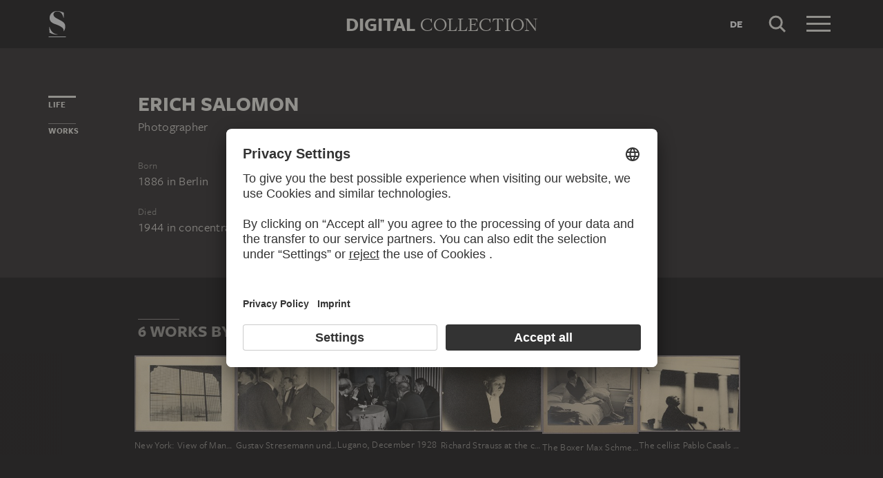

--- FILE ---
content_type: text/html; charset=UTF-8
request_url: https://sammlung.staedelmuseum.de/en/person/salomon-erich
body_size: 4362
content:
<!DOCTYPE html>
<html lang="en">
<head>
  <meta charset="utf-8" />
  <meta name="viewport" content="width=device-width, initial-scale=1.0, maximum-scale=1.0, user-scalable=no" />
  <meta name="format-detection" content="telephone=no" />
  <title>Erich Salomon - Digital Collection</title>
  <meta name="description" content="photographer, born 1886 in Europe, Germany and Berlin, died 1944 in concentration camp at Auschwitz, science, one of the humanities, history and Auschwitz">
  <meta name="robots" content="index,follow">
  <meta property="og:title" content="Erich Salomon">
  <meta property="og:type" content="website">
  <meta property="og:url" content="https://sammlung.staedelmuseum.de/en/person/salomon-erich">
  <meta property="og:image" content="https://sammlung.staedelmuseum.de/apple-touch-icon.png">
  <meta property="og:image:width" content="200">
  <meta property="og:image:height" content="200">
  <meta property="og:description" content="photographer, born 1886 in Europe, Germany and Berlin, died 1944 in concentration camp at Auschwitz, science, one of the humanities, history and Auschwitz">
  <meta property="og:site_name" content="Digital Collection">
  <meta property="og:locale" content="en">

  <link href="/assets/main.css?v=cb29f25" rel="stylesheet" type="text/css" />
  <link href="/assets/print.css?v=cb29f25" rel="stylesheet" type="text/css" media="print" />

  <link href="https://sammlung.staedelmuseum.de/api/en/open-search" rel="search" type="application/opensearchdescription+xml" title="Digital Collection" />
  <link href="/favicon.ico" rel="shortcut icon" type="image/vnd.microsoft.icon" />
  <link href="/apple-touch-icon.png" rel="apple-touch-icon" sizes="200x200" />
  <link href="/assets/fonts/8ea6bd8e-4c27-4055-b5db-8780735770c3.woff2" rel="preload" as="font" type="font/woff2" crossorigin="anonymous" />
  <link href="/assets/fonts/b6f8fd33-5a50-4e15-9eb5-03d488425d1d.woff2" rel="preload" as="font" type="font/woff2" crossorigin="anonymous" />
  <link href="/assets/fonts/6b9a2db7-b5a0-47d4-93c4-b811f1c8ac82.woff2" rel="preload" as="font" type="font/woff2" crossorigin="anonymous" />

      <link rel="alternate" hreflang="de" href="https://sammlung.staedelmuseum.de/de/person/salomon-erich" />
  
  <script async="1" data-settings-id="eKTIMvKKf" id="usercentrics-cmp" src="https://app.usercentrics.eu/browser-ui/latest/loader.js"></script>

  </head>
<body >

<script type="application/json" id="dsAppPayload">{"i18n":{"and":"and","and_not":"and not","artist":"Artist","back":"Back","cancel":"Cancel","ok":"OK","or":"or","person":"Person","show_more":"Show more","title":"Title","work":"Work","works":"Works","home_explore_work":"Explore this work","search_criteria":"Search criteria","search_criteria_add":"Add search criteria","search_criteria_add_ellipsis":"Add search criteria...","search_reset_question":"Start new search and reset all search criteria?","search_start":"Start search","search_term":"Search term","search_timeline_century":"{century} cent.","search_works_all":"All works","search_works_more":"And {count} more...","search_works_none":"No works","search_works_one":"One work","search_empty_body":"Unfortunately, the current search term or the combination of search criteria does not yield a result.","search_empty_inst_a_01":"With a click on the","search_empty_inst_a_02":"symbol you can remove a search criterion again, possibly also another logical link helps, e.g.","search_empty_inst_b_01":"With the","search_empty_inst_b_02":"symbol you start a completely new search.","search_empty_meant":"You may have meant:","search_branding_to_top":"Back to top","search_branding_no_works":"No Works for","search_branding_one":"One","search_branding_work_for":"Work for","search_branding_works_for":"Works for","search_view_mode_galleries":"Galleries","search_view_mode_images":"Images","search_view_mode_list":"List","search_sort_asc":"Ascending","search_sort_date":"Date","search_sort_desc":"Descending","search_sort_relevance":"Relevance","search_list_cc":"Picture rights","search_list_date":"Dating","search_list_id":"Work, id","search_list_location":"Location","search_list_material":"Material & technique","search_list_size":"Size","search_location_display":"On display","search_location_loan":"On loan","search_location_none":"Not on display","search_location_request":"On request","search_flags_highlights":"Show only highlights","search_flags_exhibited":"Show only exhibited","search_flags_download":"Show only works for download"}}</script>
<script type="text/javascript" src="/assets/main.js?v=cb29f25"></script>

  <noscript><iframe src="//www.googletagmanager.com/ns.html?id=GTM-KRNMP9" height="0" width="0" style="display:none;visibility:hidden"></iframe></noscript>
  <script>dataLayer = JSON.parse('[{}]');</script>
  <script>(function(w,d,s,l,i){w[l]=w[l]||[];w[l].push({'gtm.start':new Date().getTime(),event:'gtm.js'});var f=d.getElementsByTagName(s)[0],j=d.createElement(s),dl=l!='dataLayer'?'&l='+l:'';j.async=true;j.src='//www.googletagmanager.com/gtm.js?id='+i+dl;f.parentNode.insertBefore(j,f);})(window,document,'script','dataLayer','GTM-KRNMP9');</script>

<header class="dsHeader">
  <div class="dsHeader__container container">
    <a class="dsHeader__logo default" href="https://sammlung.staedelmuseum.de/en">
      <svg class="dsHeader__logoImage default" width="26" height="40" viewBox="0 0 26 40"><use href="/assets/images/icons.svg#dsSvg__logoSignet-26x40"></use></svg>      <span class="dsHeader__logoCaption">Städel Museum</span>
    </a>

    
    <div class="dsHeader__contentWrap">
      <div class="dsHeader__content branding selected">
        <div class="dsHeaderBranding">
          <div class="dsHeaderBranding__content default container selected">
            <a class="dsHeaderBranding__link" href="https://sammlung.staedelmuseum.de/en">
              <span class="dsHeaderBranding__left">Digital</span> <span class="dsHeaderBranding__right">Collection</span>
            </a>
          </div>
          
        </div>

        <div class="dsHeader__action">
                      <a class="dsHeader__actionButton language" href="https://sammlung.staedelmuseum.de/de/person/salomon-erich">
              <span class="dsHeader__actionButtonText">de</span>
            </a>
          
          <button class="dsHeader__actionButton search" data-action="search">
            <svg class="dsHeader__actionButtonImage search" width="40" height="40" viewBox="0 0 40 40"><use href="/assets/images/icons.svg#dsSvg__search-40"></use></svg>            <span class="dsHeader__actionButtonCaption">Search</span>
          </button>

          <button class="dsHeader__actionButton menu" data-action="menu">
            <svg class="dsHeader__actionButtonImage menu" width="40" height="40" viewBox="0 0 40 40"><use href="/assets/images/icons.svg#dsSvg__menu-40"></use></svg>            <svg class="dsHeader__actionButtonImage close" width="40" height="40" viewBox="0 0 40 40"><use href="/assets/images/icons.svg#dsSvg__close-40"></use></svg>            <span class="dsHeader__actionButtonCaption">Menu</span>
          </button>
        </div>
      </div>
      <div class="dsHeader__content search">
        <form class="dsHeaderSearch" action="https://sammlung.staedelmuseum.de/en/search" method="get"></form>
        <div class="dsHeader__action">
          <button class="dsHeader__actionButton cancel" data-action="cancel">
            <svg class="dsHeader__actionButtonImage cancel" width="40" height="40" viewBox="0 0 40 40"><use href="/assets/images/icons.svg#dsSvg__close-40"></use></svg>            <span class="dsHeader__actionButtonCaption">Cancel</span>
          </button>
        </div>
      </div>
    </div>

    <div class="dsHeaderMenu">
      <ul class="dsHeaderMenu__list">
                  <li class="dsHeaderMenu__item">
            <a class="dsHeaderMenu__link" href="https://sammlung.staedelmuseum.de/en">Home</a>
          </li>
                  <li class="dsHeaderMenu__item">
            <a class="dsHeaderMenu__link" href="https://sammlung.staedelmuseum.de/en/search">Works</a>
          </li>
                  <li class="dsHeaderMenu__item">
            <a class="dsHeaderMenu__link" href="https://sammlung.staedelmuseum.de/en/persons">Artists</a>
          </li>
                  <li class="dsHeaderMenu__item">
            <a class="dsHeaderMenu__link" href="https://sammlung.staedelmuseum.de/en/albums">Albums</a>
          </li>
        
        <li class="dsHeaderMenu__item">
                      <a class="dsHeaderMenu__link" href="https://sammlung.staedelmuseum.de/en/user">Login</a>
                  </li>

        <li class="dsHeaderMenu__item">
          <ul class="dsHeaderMenu__list secondary">
                          <li class="dsHeaderMenu__item secondary-wide">
                <a class="dsHeaderMenu__link" href="https://sammlung.staedelmuseum.de/en/concept">About the digital collection</a>
              </li>
                          <li class="dsHeaderMenu__item secondary">
                <a class="dsHeaderMenu__link" href="https://www.staedelmuseum.de/en/imprint-digital-collection" target="_blank">Imprint</a>
              </li>
                          <li class="dsHeaderMenu__item secondary">
                <a class="dsHeaderMenu__link" href="https://www.staedelmuseum.de/en" target="_blank">Städel Museum</a>
              </li>
                      </ul>
        </li>
      </ul>
    </div>
  </div>
</header>
<div class="dsPerson">
    <div class="container">
  <div class="dsUiToc"></div>
  <div class="dsUiToTop">Back to top</div>
</div>

    <div class="container withTocPadding">
      <div class="dsPerson__title dsUiToc__anchorWrap">
  <a class="dsUiToc__anchor" id="info" data-toc="Life"></a>
  <h1 class="dsPerson__titleHeading">Erich Salomon</h1>

      <p class="dsPerson__titleOccupation">Photographer</p>
  </div>

<div class="dsPerson__properties withSmallMarginTop">
  <dl class="dsProperty">
  <dt class="dsProperty__caption">Born</dt>
  <dd class="dsProperty__text">
                  <span class="dsPerson__date birth">1886</span><span class="dsPerson__separator"> in </span><span class="dsPerson__place birth">Berlin</span>
                    </dd>
</dl>

  <dl class="dsProperty">
  <dt class="dsProperty__caption">Died</dt>
  <dd class="dsProperty__text">
                  <span class="dsPerson__date birth">1944</span><span class="dsPerson__separator"> in </span><span class="dsPerson__place birth">concentration camp at Auschwitz</span>
                    </dd>
</dl>

  
  
  <!-- x-person.header.admin :person="$view->person"/ -->
</div>
    </div>

                            <div class="dsAccent withPadding withMediumMargin">
            <h2 class="withLine dsUiToc__anchorWrap noMargin container accent withTocPadding"><a class="dsUiToc__anchor" id="works" data-toc="Works"></a>
        6 Works by Erich Salomon
              </h2>
          <div class="dsArtworkScroller" data-allow-loop="true" data-has-toc-padding><div class="dsArtworkScrollerArrows container hidden" data-target="!.dsArtworkScroller">
  <button class="dsArtworkScrollerArrows__button backward">
    <svg class="dsArtworkScrollerArrows__image" width="16" height="16" viewBox="0 0 16 16">
      <path fill="none" stroke="#EEEBE4" d="M11.5 1l-7 7 7 7"/>
    </svg>
  </button>
  <button class="dsArtworkScrollerArrows__button forward">
    <svg class="dsArtworkScrollerArrows__image" width="16" height="16" viewBox="0 0 16 16">
      <path fill="none" stroke="#EEEBE4" d="M4.5 15l7-7-7-7"/>
    </svg>
  </button>
</div>
<div class="dsArtworkScroller__view"><ul class="dsArtworkScroller__list"><li class="dsArtworkScroller__item"><a class="dsArtworkScroller__itemLink" href="https://sammlung.staedelmuseum.de/en/work/new-york-view-of-manhatten-from-ellis-island"><div class="dsImage__wrap scroller"><img class="dsImage" alt="New York: View of Manhatten from Ellis Island, Erich Salomon" data-srcset="/images/102576/erich-salomon-new-york-view-manhatten-ellis-island-stf158--thumb-sm.jpg 128w,/images/102576/erich-salomon-new-york-view-manhatten-ellis-island-stf158--thumb-md.jpg 256w,/images/102576/erich-salomon-new-york-view-manhatten-ellis-island-stf158--thumb-lg.jpg 512w,/images/102576/erich-salomon-new-york-view-manhatten-ellis-island-stf158--thumb-xl.jpg 1024w" height="774" width="1024"><noscript><img class="dsImage__wrap scroller__imageNoJS" src="/images/102576/erich-salomon-new-york-view-manhatten-ellis-island-stf158--thumb-xl.jpg" alt="New York: View of Manhatten from Ellis Island, Erich Salomon" height="774" width="1024"></noscript></div><span class="dsArtworkScroller__itemTitle">New York: View of Manhatten from Ellis Island</span></a></li>              <li class="dsArtworkScroller__item"><a class="dsArtworkScroller__itemLink" href="https://sammlung.staedelmuseum.de/en/work/gustav-stresemann-under-discussion-in-geneva"><div class="dsImage__wrap scroller"><img class="dsImage" alt="Gustav Stresemann under discussion in Geneva, Erich Salomon" data-srcset="/images/102577/erich-salomon-gustav-stresemann-under-discussion-geneva-stf159--thumb-sm.jpg 128w,/images/102577/erich-salomon-gustav-stresemann-under-discussion-geneva-stf159--thumb-md.jpg 256w,/images/102577/erich-salomon-gustav-stresemann-under-discussion-geneva-stf159--thumb-lg.jpg 512w,/images/102577/erich-salomon-gustav-stresemann-under-discussion-geneva-stf159--thumb-xl.jpg 1024w" height="772" width="1024"><noscript><img class="dsImage__wrap scroller__imageNoJS" src="/images/102577/erich-salomon-gustav-stresemann-under-discussion-geneva-stf159--thumb-xl.jpg" alt="Gustav Stresemann under discussion in Geneva, Erich Salomon" height="772" width="1024"></noscript></div><span class="dsArtworkScroller__itemTitle">Gustav Stresemann under discussion in Geneva</span></a></li>              <li class="dsArtworkScroller__item"><a class="dsArtworkScroller__itemLink" href="https://sammlung.staedelmuseum.de/en/work/lugano-december-1928"><div class="dsImage__wrap scroller"><img class="dsImage" alt="Lugano, December 1928, Erich Salomon" data-srcset="/images/102575/erich-salomon-lugano-december-1928-stf157--thumb-sm.jpg 128w,/images/102575/erich-salomon-lugano-december-1928-stf157--thumb-md.jpg 256w,/images/102575/erich-salomon-lugano-december-1928-stf157--thumb-lg.jpg 512w,/images/102575/erich-salomon-lugano-december-1928-stf157--thumb-xl.jpg 1024w" height="747" width="1024"><noscript><img class="dsImage__wrap scroller__imageNoJS" src="/images/102575/erich-salomon-lugano-december-1928-stf157--thumb-xl.jpg" alt="Lugano, December 1928, Erich Salomon" height="747" width="1024"></noscript></div><span class="dsArtworkScroller__itemTitle">Lugano, December 1928</span></a></li>              <li class="dsArtworkScroller__item"><a class="dsArtworkScroller__itemLink" href="https://sammlung.staedelmuseum.de/en/work/richard-strauss-at-the-conductors-desk"><div class="dsImage__wrap scroller"><img class="dsImage" alt="Richard Strauss at the conductor&#039;s desk, Erich Salomon" data-srcset="/images/102580/erich-salomon-richard-strauss-conductors-desk-stf162--thumb-sm.jpg 128w,/images/102580/erich-salomon-richard-strauss-conductors-desk-stf162--thumb-md.jpg 256w,/images/102580/erich-salomon-richard-strauss-conductors-desk-stf162--thumb-lg.jpg 512w,/images/102580/erich-salomon-richard-strauss-conductors-desk-stf162--thumb-xl.jpg 1024w" height="775" width="1024"><noscript><img class="dsImage__wrap scroller__imageNoJS" src="/images/102580/erich-salomon-richard-strauss-conductors-desk-stf162--thumb-xl.jpg" alt="Richard Strauss at the conductor&#039;s desk, Erich Salomon" height="775" width="1024"></noscript></div><span class="dsArtworkScroller__itemTitle">Richard Strauss at the conductor's desk</span></a></li>              <li class="dsArtworkScroller__item"><a class="dsArtworkScroller__itemLink" href="https://sammlung.staedelmuseum.de/en/work/the-boxer-max-schmeling-at-a-training-camp-near-new-york"><div class="dsImage__wrap scroller"><img class="dsImage" alt="The Boxer Max Schmeling at a Training Camp near New York, Erich Salomon" data-srcset="/images/102578/erich-salomon-boxer-max-schmeling-training-camp-near-new-yor-stf160--thumb-sm.jpg 128w,/images/102578/erich-salomon-boxer-max-schmeling-training-camp-near-new-yor-stf160--thumb-md.jpg 256w,/images/102578/erich-salomon-boxer-max-schmeling-training-camp-near-new-yor-stf160--thumb-lg.jpg 512w,/images/102578/erich-salomon-boxer-max-schmeling-training-camp-near-new-yor-stf160--thumb-xl.jpg 1024w" height="850" width="1024"><noscript><img class="dsImage__wrap scroller__imageNoJS" src="/images/102578/erich-salomon-boxer-max-schmeling-training-camp-near-new-yor-stf160--thumb-xl.jpg" alt="The Boxer Max Schmeling at a Training Camp near New York, Erich Salomon" height="850" width="1024"></noscript></div><span class="dsArtworkScroller__itemTitle">The Boxer Max Schmeling at a Training Camp near New York</span></a></li>              <li class="dsArtworkScroller__item"><a class="dsArtworkScroller__itemLink" href="https://sammlung.staedelmuseum.de/en/work/the-cellist-pablo-casals-in-concert-in-munich"><div class="dsImage__wrap scroller"><img class="dsImage" alt="The cellist Pablo Casals in concert in Munich, Erich Salomon" data-srcset="/images/102579/erich-salomon-cellist-pablo-casals-concert-munich-stf161--thumb-sm.jpg 128w,/images/102579/erich-salomon-cellist-pablo-casals-concert-munich-stf161--thumb-md.jpg 256w,/images/102579/erich-salomon-cellist-pablo-casals-concert-munich-stf161--thumb-lg.jpg 512w,/images/102579/erich-salomon-cellist-pablo-casals-concert-munich-stf161--thumb-xl.jpg 1024w" height="772" width="1024"><noscript><img class="dsImage__wrap scroller__imageNoJS" src="/images/102579/erich-salomon-cellist-pablo-casals-concert-munich-stf161--thumb-xl.jpg" alt="The cellist Pablo Casals in concert in Munich, Erich Salomon" height="772" width="1024"></noscript></div><span class="dsArtworkScroller__itemTitle">The cellist Pablo Casals in concert in Munich</span></a></li></ul></div></div>
            </div>
        
                  <div class="container withTocPadding">
  <div class="row">
    <div class="col-sm-8 withoutChildMargins">
      

      

      

          </div>
  </div>
</div>
              
          
      </div>

  <script type="application/ld+json">{"@context":"https:\/\/schema.org\/","@type":"Person","name":"Salomon, Erich","birthDate":"1886","deathDate":"1944","birthPlace":{"1":{"@type":"Place","name":"Europe"},"2":{"@type":"Place","name":"Germany"},"3":{"@type":"Place","name":"Berlin"}},"deathPlace":{"4":{"@type":"Place","name":"concentration camp at Auschwitz"},"5":{"@type":"Place","name":"science"},"6":{"@type":"Place","name":"one of the humanities"},"7":{"@type":"Place","name":"history"},"8":{"@type":"Place","name":"Auschwitz"}}}</script>
<footer class="dsFooter">
  <div class="container withTocPadding">
    <div class="row">
      <div class="col-sm-4">
        <p class="dsFooter__caption">Legal info</p>
        <ul class="dsFooter__links">
                      <li class="dsFooter__linksItem">
              <a class="dsFooter__linksLink" href="https://www.staedelmuseum.de/en/imprint-digital-collection" target="_blank">Imprint</a>
            </li>
                      <li class="dsFooter__linksItem">
              <a class="dsFooter__linksLink" href="https://www.staedelmuseum.de/en/privacy-policy" target="_blank">Privacy</a>
            </li>
                    <li>
            Copyright © 2026 Städel Museum<br />
            All rights reserved.
          </li>
        </ul>
      </div>

      <div class="col-sm-4">
        <p class="dsFooter__caption">Digital Collection</p>
        <ul class="dsFooter__links">
                      <li class="dsFooter__linksItem">
              <a class="dsFooter__linksLink" href="https://sammlung.staedelmuseum.de/en">Home</a>
            </li>
                      <li class="dsFooter__linksItem">
              <a class="dsFooter__linksLink" href="https://sammlung.staedelmuseum.de/en/search">Works</a>
            </li>
                      <li class="dsFooter__linksItem">
              <a class="dsFooter__linksLink" href="https://sammlung.staedelmuseum.de/en/persons">Artists</a>
            </li>
                      <li class="dsFooter__linksItem">
              <a class="dsFooter__linksLink" href="https://sammlung.staedelmuseum.de/en/albums">Albums</a>
            </li>
                      <li class="dsFooter__linksItem">
              <a class="dsFooter__linksLink" href="https://sammlung.staedelmuseum.de/en/concept">About the digital collection</a>
            </li>
                  </ul>
      </div>

      <div class="col-sm-4">
        <p class="dsFooter__caption">Social Media</p>
        <ul class="dsFooter__social">
                      <li class="dsFooter__socialItem">
              <a class="dsFooter__socialLink circle" href="https://instagram.com/staedelmuseum" target="_blank">
                <svg class="dsFooter__socialImage" width="24" height="24" viewBox="0 0 24 24"><use href="/assets/images/icons.svg#dsSvg__socialInstagram-24"></use></svg>              </a>
            </li>
                      <li class="dsFooter__socialItem">
              <a class="dsFooter__socialLink circle" href="https://youtube.com/staedelmuseum" target="_blank">
                <svg class="dsFooter__socialImage" width="24" height="24" viewBox="0 0 24 24"><use href="/assets/images/icons.svg#dsSvg__socialYouTube-24"></use></svg>              </a>
            </li>
                      <li class="dsFooter__socialItem">
              <a class="dsFooter__socialLink circle" href="https://www.tiktok.com/@staedelmuseum" target="_blank">
                <svg class="dsFooter__socialImage" width="24" height="24" viewBox="0 0 24 24"><use href="/assets/images/icons.svg#dsSvg__socialTiktok-24"></use></svg>              </a>
            </li>
                      <li class="dsFooter__socialItem">
              <a class="dsFooter__socialLink circle" href="https://facebook.com/staedelmuseum" target="_blank">
                <svg class="dsFooter__socialImage" width="24" height="24" viewBox="0 0 24 24"><use href="/assets/images/icons.svg#dsSvg__socialFacebook-24"></use></svg>              </a>
            </li>
                      <li class="dsFooter__socialItem">
              <a class="dsFooter__socialLink circle" href="https://www.linkedin.com/company/st-del-museum-frankfurt/" target="_blank">
                <svg class="dsFooter__socialImage" width="24" height="24" viewBox="0 0 24 24"><use href="/assets/images/icons.svg#dsSvg__socialLinkedIn-24"></use></svg>              </a>
            </li>
                      <li class="dsFooter__socialItem">
              <a class="dsFooter__socialLink" href="https://stories.staedelmuseum.de/en" target="_blank">
                <svg class="dsFooter__socialImage" width="119" height="34" viewBox="0 0 119 34"><use href="/assets/images/icons.svg#dsSvg__socialBlog-119x34"></use></svg>              </a>
            </li>
                  </ul>
      </div>
    </div>
  </div>
</footer>

</body>
</html>
